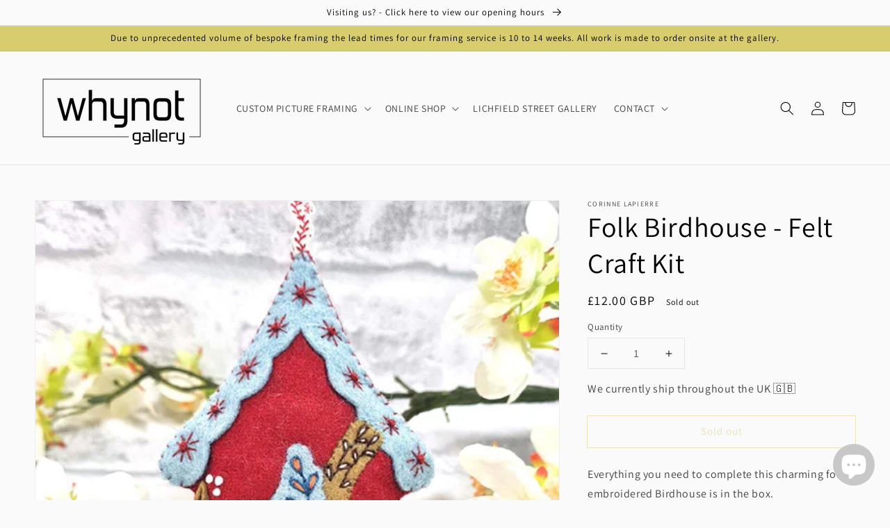

--- FILE ---
content_type: text/html; charset=utf-8
request_url: https://collectioncart.shop/script.js?shop=whynot-gallery.myshopify.com
body_size: 147
content:

     console.log("%cCarty: collection add to cart - Powered by CleverApps", "font-weight: bold; background-color: #fff; color: #000");
